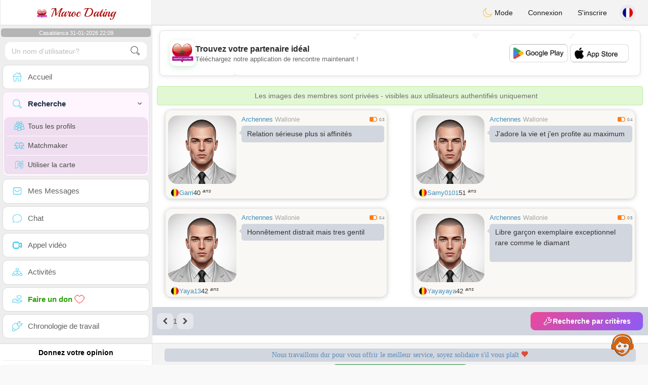

--- FILE ---
content_type: text/html; charset=utf-8
request_url: https://www.google.com/recaptcha/api2/aframe
body_size: 268
content:
<!DOCTYPE HTML><html><head><meta http-equiv="content-type" content="text/html; charset=UTF-8"></head><body><script nonce="Z8JkhtLpeGbX3ZOh5-DMHQ">/** Anti-fraud and anti-abuse applications only. See google.com/recaptcha */ try{var clients={'sodar':'https://pagead2.googlesyndication.com/pagead/sodar?'};window.addEventListener("message",function(a){try{if(a.source===window.parent){var b=JSON.parse(a.data);var c=clients[b['id']];if(c){var d=document.createElement('img');d.src=c+b['params']+'&rc='+(localStorage.getItem("rc::a")?sessionStorage.getItem("rc::b"):"");window.document.body.appendChild(d);sessionStorage.setItem("rc::e",parseInt(sessionStorage.getItem("rc::e")||0)+1);localStorage.setItem("rc::h",'1769893759763');}}}catch(b){}});window.parent.postMessage("_grecaptcha_ready", "*");}catch(b){}</script></body></html>

--- FILE ---
content_type: application/javascript; charset=utf-8
request_url: https://fundingchoicesmessages.google.com/f/AGSKWxWe-lbb414cjmSv9jayDLT-ExEcGkc4gWJjZo5VdWsP1J7_GYPztonKFthJCEoE_K7LfFPkWBfTg3Y6Kjcj1hweh1chJeeYbfDg_vFm-as8-bs4AWxAgvv5WR1ET2lEed3wthxirIc7vm2cfa8l-mEhowWSJtfYBJVdqQFLlSgdzjv40Ifu2zNyziti/_/adv1./newaff/float/carousel_ads.-600x70..org/ad_
body_size: -1287
content:
window['92a11375-8a4f-4800-9fa0-8b2eaade54a3'] = true;